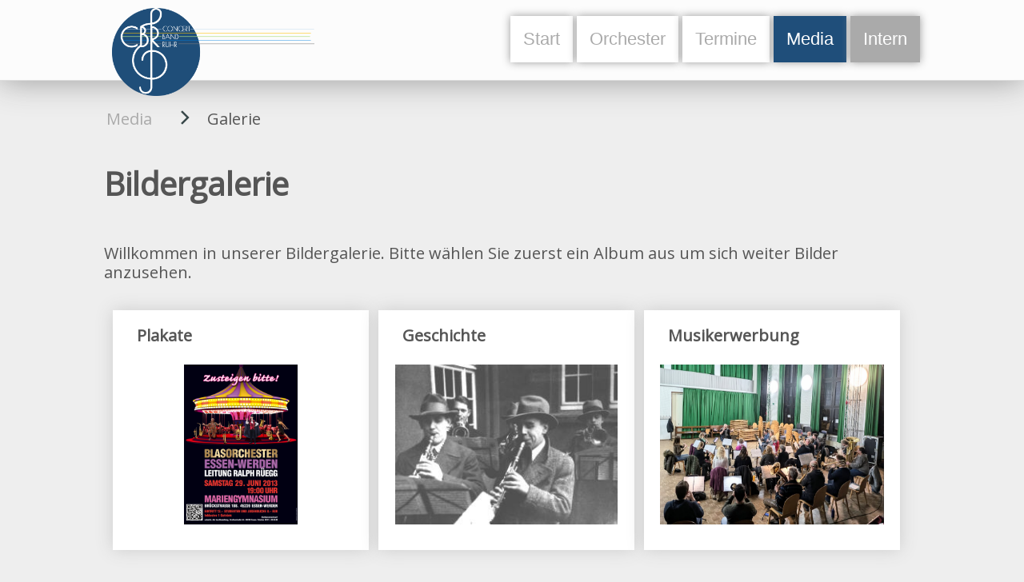

--- FILE ---
content_type: text/html; charset=UTF-8
request_url: http://band.ruhr/web.php?page=galery
body_size: 11094
content:
<!DOCTYPE html>
<html>

<meta http-equiv="content-type" content="text/html; charset=utf-8">
<meta charset="UTF-8">
<head>

<link href="data/files/icon.png" rel="shortcut icon" sizing="128x128">
<link href="data/style.css" media="screen" rel="stylesheet">

<link rel="stylesheet" type="text/css" href="//fonts.googleapis.com/css?family=Open+Sans" />

<title>Concert Band Ruhr e.V.</title>

</head>
<body>



<div id="fb-root"></div>
<script async defer crossorigin="anonymous" src="https://connect.facebook.net/de_DE/sdk.js#xfbml=1&version=v12.0&appId=168114476722939&autoLogAppEvents=1" nonce="Hx198Jyh"></script>


<script>
var elem = document.documentElement;
function openFullscreen() {
  if (elem.requestFullscreen) {
    elem.requestFullscreen();
  } else if (elem.webkitRequestFullscreen) { /* Safari */
    elem.webkitRequestFullscreen();
  } else if (elem.msRequestFullscreen) { /* IE11 */
    elem.msRequestFullscreen();
  }
}

function closeFullscreen() {
  if (document.exitFullscreen) {
    document.exitFullscreen();
  } else if (document.webkitExitFullscreen) { /* Safari */
    document.webkitExitFullscreen();
  } else if (document.msExitFullscreen) { /* IE11 */
    document.msExitFullscreen();
  }
}

</script>



<a name="top" id="top"></a>

<script type="text/javascript">
    function xshow(id) 
    {
        var e = document.getElementById(id);
        if ( e.style.display == 'block' )
            e.style.display = 'none';
        else
            e.style.display = 'block';
    }
</script>

<center>

<div class="xhead">
<div class="xwrap">

<a href="web.php?page=home"><img src="data/files/logo.png" style="height:110px; padding: 10px;"></a>


<div style="float: right; margin-top:20px;">

<div class="dropdown">
<a href="web.php?page=home"><button class="dropbtn">Start</button></a>
</div>

<div class="dropdown">
<a href="web.php?page=band"><button class="dropbtn">Orchester</button></a><div class="dropdown-content"><a href="web.php?page=band&subx=1-Unser_Orchester">Unser Orchester</a><a href="web.php?page=band&subx=3-Dirigent">Dirigent</a><a href="web.php?page=band&subx=4-Vorstand">Vorstand</a><a href="web.php?page=band&subx=5-Unser Logo">Unser Logo</a><a href="web.php?page=band&subx=6-Soziales_Engagement">Soziales Engagement</a><a href="web.php?page=band&subx=7-Geschichte">Geschichte</a>   <a href="web.php?page=contact">Kontakt</a>
</div>
</div>

<div class="dropdown">
<a href="web.php?page=archive&sort=1"><button class="dropbtn">Termine</button></a>
 <div class="dropdown-content">
   <a href="web.php?page=archive&sort=1">Auftritte</a>
   <a href="web.php?page=archive&sort=2">Proben</a>
   <a href="web.php?page=tickets">Tickets</a>
 </div>
</div>

<div class="dropdown">
<a href="web.php?page=media"><button class="dropbtn activex">Media</button></a>
 <div class="dropdown-content">
   <a href="web.php?page=press">Neuigkeiten</a>
   <a href="web.php?page=galery">Galerie</a>
   <a href="web.php?page=media">Social Media</a>
   <a href="web.php?page=audio">Mediathek</a>
   <a href="web.php?page=downloads">Downloads</a>
   <a href="web.php?page=shop">Shop</a>
 </div>
</div>


<div class="dropdown">
<a href="web.php?page=intern"><button class="dropbtn" style="color:#fff; background-color:#aaa;">Intern</button></a>
 <div class="dropdown-content" style="right:0; color:#fff; padding:10px; background-color:
#aaa;">
<form accept-charset="UTF-8" action="web.php?page=galery" id="log_form" name="log_form" method="post">

<table border="0"><tr>
<td>Benutzer:&nbsp;</td><td><input type="text" size="20" value="" onclick="this.select()" style="background-color:#fff;" pattern="[0-9a-zA-Z-_.]{3,}$" title="nur Groß- und Kleinbuchstaben, Zahlen und die Zeichen: -, _ sowie . erlaubt, minimal 3 und maximal 20 Zeichen" id="log-user" name="log-user" required></td>
</tr><tr>
<td>Passwort:&nbsp;</td><td><input type="password" size="20" value="" onclick="this.select()" style="background-color:#fff;" pattern="[0-9a-zA-Z-_.#*]{3,}$" title="Nur Groß- und Kleinbuchstaben, Zahlen und die Zeichen: -, _, #, * sowie . erlaubt, minimal 3 und maximal 20 Zeichen." id="log-pass" name="log-pass" required></td>
</tr><tr>


<td colspan="2" align="right">
<input type="submit" value="Login" id="log-submit" name="log-submit" class="xbutblue">
</td>
</tr></table>
</form>
 </div>
</div>

</div>


</div>
</div>

<br><br><br><br>

<div id="alertshowln" name="alertshowln" style="margin-top:4px; background: #";></div><script type="text/javascript">
	setTimeout("document.getElementById('alertshowln').style.display = 'none';", );
</script>
<br><!DOCTYPE html>

<style>
.ximg {
	max-width: 100%;
	height: 200px;
	/* SCALE */
	-webkit-transform: scale(1);
	-moz-transform: scale(1);
	-ms-transform: scale(1);
	-o-transform: scale(1);
	transform: scale(1);
	/* VERZÖGERUNG */
	-webkit-transition: all 0.3s linear;
	-moz-transition: all 0.3s linear;
	-ms-transition: all 0.3s linear;
	-o-transition: all 0.3s linear;
	transition: all 0.3s linear;
}
.ximg:hover {
	-webkit-transform: scale(1.2);
	-moz-transform: scale(1.2);
	-ms-transform: scale(1.2);
	-o-transform: scale(1.2);
	transform: scale(1.2);
}


.pbox {
 position: relative;
 width: 220px; height: 200px;
 padding: 10px;
}

.task {
 text-align: right;
 top: 10px;
 font-size: 16px;
}

.mask {
 position: absolute;
 bottom: 10px;
 font-size: 16px;

    -moz-transition: all 0.5s ease 0s;
    -webkit-transition: all 0.5s ease 0s;
    transition: all 0.5s ease 0s;
 opacity: 0;
}

.pbox:hover .mask {
 opacity: 1;
}​


.mySlides {display: none}
.bigimg {
  margin: 50px;

  max-width: 900px;
  min-height: 300px;
  max-height: 600px;
  box-shadow: 0 0 20px #999;
}

/* Slideshow container */
.slideshow-container {
  position: relative;
  margin: auto;
  text-align: center;
  width:1000px;
}

/* Next & previous buttons */
.prev, .next {
  cursor: pointer;
  position: absolute;
  top: 260px;
  width: 40px;
  padding: 30px 15px;
  color: #ccc;
  font-weight: bold;
  font-size: 18px;
  transition: 0.6s ease;
  user-select: none;
}

/* Position the "next button" to the right */
.next {
  right: 0;
}
.prev {
  left: 0;
}

/* On hover, add a black background color with a little bit see-through */
.prev:hover, .next:hover {
  background-color: rgba(0,0,0,0.8);
}

/* Caption text */
.text {
  color: #ccc;
  font-size: 16px;
  padding: 8px 12px;
  position: absolute;
  bottom: 8px;
  width: 100%;
  text-align: center;
}

/* Number text (1/3 etc) */
.numbertext {
  color: #ccc;
  font-size: 12px;
  padding: 8px 12px;
  position: absolute;
  top: 0;
}

/* The dots/bullets/indicators */
.dot {
  cursor: pointer;
  height: 40px;
  width: 50px;
  margin: 1px;
  opacity:0.4;
  background-repeat: no-repeat; background-position: center; background-size: cover;
  display: inline-block;
}

.xbutx {
display:inline;
color: #ccc; font-size: 30px;
text-align: center; text-decoration: none;
cursor: pointer;
}
.xbutx:hover {
color: #fff;
}

.active, .dot:hover {
  box-shadow: 0 0 20px #999;
  opacity:1;
}

/* Fading animation */
.fade {
  -webkit-animation-name: fade;
  -webkit-animation-duration: 1.5s;
  animation-name: fade;
  animation-duration: 1.5s;
}

@-webkit-keyframes fade {
  from {opacity: .4} 
  to {opacity: 1}
}

@keyframes fade {
  from {opacity: .4} 
  to {opacity: 1}
}

</style>


<div class="xwrap">
<table border="0" width="100%"><tr>
<td valign="middle" width="7%"><a href="web.php?page=media&view=none">Media</a></td>
<td valign="middle" width="5%"><img src="data/files/arrow_right.png"></td>

<td valign="middle" width="8%"><a class="zlink" href="web.php?page=galery&view=none">Galerie</a></td><td colspan="2" width="40%">&nbsp;</td><td valign="middle" width="40%" align="right"></td></tr></table><h1>Bildergalerie</h1><br>Willkommen in unserer Bildergalerie. Bitte wählen Sie zuerst ein Album aus um sich weiter Bilder anzusehen.<br><br><table border="0" cellspacing="10"><tr><td><div class="xbox" style="width: 280px; height: 260px; overflow: hidden;"><nobr>&nbsp;&nbsp;<b>Plakate</b></nobr><br><br><center><a style="text-decoration:none;" href="web.php?page=galery&user=none&pass=none&dir=Plakate&pic=start"><img class="ximg" src="media/pictures/Plakate/2013-Zusteigen_bitte.png" /></a></center></div></td><td><div class="xbox" style="width: 280px; height: 260px; overflow: hidden;"><nobr>&nbsp;&nbsp;<b>Geschichte</b></nobr><br><br><center><a style="text-decoration:none;" href="web.php?page=galery&user=none&pass=none&dir=Geschichte&pic=start"><img class="ximg" src="media/pictures/Geschichte/1934-Neujahrskonzert_Krankenhaus_Werden.jpg" /></a></center></div></td><td><div class="xbox" style="width: 280px; height: 260px; overflow: hidden;"><nobr>&nbsp;&nbsp;<b>Musikerwerbung</b></nobr><br><br><center><a style="text-decoration:none;" href="web.php?page=galery&user=none&pass=none&dir=Musikerwerbung&pic=start"><img class="ximg" src="media/pictures/Musikerwerbung/OffeneProbe2025.png" /></a></center></div></td></tr><tr></tr></table><br><br><br></div>



</div>


<a href="#top"><div class="xjump">
<img src="data/files/top.png" style="width:40px; vertical-align:middle;" /><font color="#fffff"> zum Seitenanfang</font>
</div></a>



<div class="xfoot">
 <div class="xwrap">

<br><br>
<table border="0" width="100%"><tr>
<td valign="top">
<nobr>
<a href="mobil.php" class="xbutgrey">Mobil-Version</a>&nbsp;&nbsp;

<a href="web.php?page=imprint#daten">Datenschutz</a>&nbsp;|&nbsp;
<a href="web.php?page=imprint">Impressum</a>&nbsp;|&nbsp;
<a href="web.php?page=contact">Kontakt</a>&nbsp;|&nbsp;
<a href="web.php?page=intern">Passwort vergessen</a>&nbsp;|&nbsp;
</nobr>
<br><br>

<font size="-1">© Concert Band Ruhr e.V. - 1.04 (02.08.2023)</font></td>
<td valign="top" align="right">
<font size="-1" id="noprints" color="#cccccc">145679</font></td>
<td valign="top" align="right">
<nobr>
<a onclick="openFullscreen();" title="Vollbildansicht starten"><img src="data/files/social_view.png" class="xpic" /></a>&nbsp;&nbsp;
<a title="Webseite weiterempfehlen" href="mailto:beispiel@example.org?subject=Webempfehlung%20http://concert.band.ruhr&body=Schauen%20Sie%20sich%20unsere%20Website%20an,%20es%20lohnt%20sich:%20http://concert.band.ruhr"><img src="data/files/social_email.png" class="xpic" /></a>&nbsp;
<a href="http://www.facebook.com/Concert.Band.Ruhr/" target="_blank" title="Unsere Facebook-Seite öffnen"><img src="data/files/social_facebook.png" class="xpic" /></a>&nbsp;
<a href="http://www.instagram.com/Concert.Band.Ruhr/" target="_blank" title="Unsere Insagram-Seite öffnen"><img src="data/files/social_instagram.png" class="xpic" /></a>
</nobr>
</td>
</tr></table>

<br><br>

 </div>
</div>

</center>

</body>
</html>



--- FILE ---
content_type: text/css
request_url: http://band.ruhr/data/style.css
body_size: 5443
content:
html, body {
font-family: Open Sans; font-style: normal; font-size: 20px; width: 100%;
background: #eee;
color: #555;
line-height: 1.2;
width: 100%;
height: 100%;
margin: 0px;
padding: 0px;
}

a {
color: #aaa;
text-decoration: none;
}
a:active {
color: #1F4E7A;
}
a:hover {
color: #1F4E7A;
}
.zlink {
color: #555;
}

hr {
margin: 3px 0; border: 0; height: 1px; color: #dddddd; background-color: #dddddd;
}

input:invalid { border: 1px solid red; }

input[type=button], input[type=submit], input[type=reset] {
border: none;
text-decoration: none;
}
input[type=text], input[type=textarea], input[type=password] {
border: none;
text-decoration: none;
background-color: #efefef;
font-size: 20px;
color: #999;
padding: 10px;
}

.xnext {
text-decoration: none; height: 48px; width: 48px; background-image: url(files/arrow_right.png); background-repeat: no-repeat;
}

.xlink {
text-decoration: none; height: 48px; width: 48px; background-image: url(files/add_x.png); background-repeat: no-repeat;
}
.xlink:hover {
background-image: url(files/add.png); background-repeat: no-repeat;
}


.xhead {
width: 100%; height: 100px; top: 0px; left: 0px; margin: 0px; border-bottom: 1px solid #ddd; z-index: 5; position: fixed;
filter: alpha(opacity=80); background-color: rgba(255, 255, 255, 0.8); 
-moz-box-shadow:0 0 40px #999;
-webkit-box-shadow: 0 0 40px #999;
box-shadow: 0 0 40px #999;
}

.xfoot {
width: 100%; margin: 0px; background-color:#fff; color: #ccc;
}

.xjump {
width: 100%; margin: 0px; text-align:center; padding-top:8px; padding-bottom:8px; background-color: #cccccc;
}
.xjump:hover {
background-color: #aaaaaa;
}

.xwrap {
text-align: left; width: 1020px;
}

.xbox {
box-shadow: 0 0 20px #ccc;
background-color:#fff; padding: 20px;
}
.xbox:hover {
box-shadow: 0 0 20px #999;
}

.xboxblue {
box-shadow: 0 0 20px #ccc;
background-color: #BDD7EE; color: #1F4E7A; text-align: center; padding: 20px; margin: 4px;
}
.xboxblue:hover {
box-shadow: 0 0 10px #2a68a2;
}


.xbutred {
box-shadow: 0 0 10px #999;
background-color: #ff4444; padding: 8px; margin: 2px; color: #fff; font-size: 22px;
text-align: center; text-decoration: none;
display:inline;
}
.xbutred:hover {
box-shadow: 0 0 10px #ff0000;
background-color: #ff0000; color: #fff;
}

.xbutyellow {
box-shadow: 0 0 10px #999;
background-color: #ffd966; padding: 8px; margin: 2px; color: #fff; font-size: 22px;
text-align: center; text-decoration: none;
display:inline;
}
.xbutyellow:hover {
box-shadow: 0 0 10px #FFC000;
background-color: #FFC000; color: #fff;
}

.xbutgrey {
box-shadow: 0 0 10px #999;
background-color: #999; padding: 8px; margin: 2px; color: #fff; font-size: 22px;
text-align: center; text-decoration: none;
display:inline;
}
.xbutgrey:hover {
box-shadow: 0 0 10px #777;
background-color: #777; color: #fff;
}

.xbutwhite {
box-shadow: 0 0 10px #999;
background-color: #fff; padding: 8px; margin: 2px; color: #fff; font-size: 22px;
text-align: center; text-decoration: none;
display:inline;
}
.xbutwhite:hover {
box-shadow: 0 0 10px #777;
background-color: #ddd; color: #fff;
}

.xbutgreen {
box-shadow: 0 0 10px #999;
background-color: #82c936; padding: 8px; margin: 2px; color: #fff; font-size: 22px;
text-align: center; text-decoration: none;
display:inline;
}
.xbutgreen:hover {
box-shadow: 0 0 10px #68a12b;
background-color: #68a12b; color: #fff;
}

.xbutblue {
box-shadow: 0 0 10px #999;
background-color: #1F4E7A; padding: 8px; margin: 2px; color: #fff; font-size: 22px;
text-align: center; text-decoration: none;
display:inline; 
}
.xbutblue:hover {
box-shadow: 0 0 10px #1F4E7A;
background-color: #2a68a2; color: #fff;
}


.xinfo {
background-color:#111; position: fixed; padding-top: 240px;
text-align: center;
z-index: 998; filter: alpha(opacity=80); background-color: rgba(0, 0, 0, 0.8); 
top: 50%; left: 50%;
-webkit-transform: translate(-50%, -50%);
transform: translate(-50%, -50%);
margin: 0 auto;
width: 100%;
min-width: 100%;
min-height: 100%; /* Moderne Browser */
height: auto !important; /* Moderne Browser */
height: 100%; /* IE */
} 

.xfeld {
background-color:#fff; padding: 20px; z-index: 999; text-align: left;
}

.dropbtnx {
  cursor: pointer;
  color: #aaa;
  padding: 16px;
  font-size: 22px;
  border: none;
}
.dropbtnx:hover { background-color: #2a68a2; color: #fff; }

.dropbtn {
  background-color: #fff;
  cursor: pointer;
  color: #aaa;
  padding: 16px;
  font-size: 22px;
  border: none;
  box-shadow: 0 0 10px #999;
}

.dropdown {
  position: relative;
  display: inline-block;
}

.dropdown-content {
  display: none;
  position: absolute;
  background-color: #fff;
  min-width: 160px;
  box-shadow: 0px 8px 16px 0px rgba(0,0,0,0.2);
  z-index: 1;
}

.dropdown-content a {
  color: #aaa;
  padding: 12px 16px;
  text-decoration: none;
  display: block;
  border-top: 1px solid #ddd;
}

.dropdown-content a:hover {background-color: #2a68a2; color: #fff;}

.activex {background-color: #1F4E7A; color: #fff;}

.dropdown:hover .dropdown-content {display: block;}
.dropdown:hover .dropbtn {background-color: #2a68a2; color: #fff; border: none;}

.xpic { opacity:.3; width:32px; }
.xpic:hover { opacity:.7; }


/* PRINT */
@media print {
	#noprints, .noprints, .hide { display: none !important; }
}

